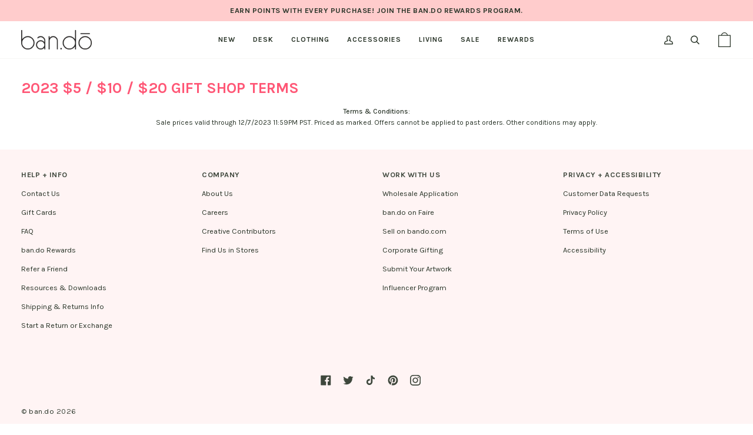

--- FILE ---
content_type: text/javascript
request_url: https://www.bando.com/cdn/shop/t/2034/assets/bms-gwp.js?v=8752274969633587201767969421
body_size: 41
content:
var BOLD=BOLD||{};BOLD.BMS=BOLD.BMS||{},BOLD.BMS.GiftWithPurchase=function($){function init(data){getCart(data),document.addEventListener("theme:cart:change",function(){getCart(data)})}function removeFreeGift(removalUpdateObj){$.ajax({url:"/cart/update.js",type:"post",dataType:"json",data:{updates:removalUpdateObj},success:function(){document.dispatchEvent(new CustomEvent("theme:cart:reload",{bubbles:!0}))},error:function(err){console.log("error....",err)}})}function addFreeGift(variantId,giftAmount,customerTag,allCustomer){$.ajax({url:"/cart/add.js",dataType:"json",type:"post",data:{quantity:1,id:variantId,properties:{_bms_gwp:"Free Gift",_bms_gwp_amount:giftAmount,_bms_gwp_customer_tag:customerTag,_bms_gwp_all_customer:allCustomer}},success:function(){document.dispatchEvent(new CustomEvent("theme:cart:reload",{bubbles:!0}))}})}function enableDelete(){var freeItem=$("a.bms-gwp-free.bold-ro-remove");freeItem.on("click",function(){sessionStorage.setItem("remove_gwp",!0),$.ajax({url:"/cart/update.js",type:"post",dataType:"json",data:{attributes:{"Removed Gift With Purchase":!0}},success:function(){document.dispatchEvent(new CustomEvent("theme:cart:reload",{bubbles:!0}))}})})}function getCart(data){$.getJSON("/cart.js",function(cart){var removeId="Free Gift",removals=cart.items.filter(function(item){return item.properties&&item.properties._bms_gwp==removeId}),removalUpdateObj=removals.reduce(function(acc,item){return acc[item.key]=0,acc},{});if(data.free_gift){var freeGiftItem=data.free_gift.variants[0]||{},itemShouldBeInTheCart=!0;window.sessionStorage&&(sessionStorage.getItem("remove_gwp")!=null||sessionStorage.getItem("remove_gwp")!=null)&&(itemShouldBeInTheCart=!1),removals.length===0&&cart.total_price>=data.gift_amount&&data.enable_gwp&&itemShouldBeInTheCart?addFreeGift(freeGiftItem.id,data.gift_amount,data.customer_tag,data.free_gift_all):removals.length&&cart.total_price<data.gift_amount||removals.length&&data.enable_gwp==!1?removeFreeGift(removalUpdateObj):removals.length&&itemShouldBeInTheCart&&removals[0].id!==freeGiftItem.id?(removeFreeGift(removalUpdateObj),getCart(data)):removals.length&&enableDelete()}else removals.length&&removeFreeGift(removalUpdateObj)})}return{init:init}}(BOLD.jQuery||jQuery);
//# sourceMappingURL=/cdn/shop/t/2034/assets/bms-gwp.js.map?v=8752274969633587201767969421


--- FILE ---
content_type: text/javascript
request_url: https://www.bando.com/cdn/shop/t/2034/assets/custom.js?v=120655626433338749751767969421
body_size: 155
content:
window.addEventListener("pageshow",function(evt){evt.persisted&&setTimeout(function(){window.location.reload()},10)},!1);function waitForElm(selector){return new Promise(resolve=>{if(document.querySelector(selector))return resolve(document.querySelector(selector));const observer=new MutationObserver(mutations=>{document.querySelector(selector)&&(resolve(document.querySelector(selector)),observer.disconnect())});observer.observe(document.body,{childList:!0,subtree:!0})})}const searchPopdown=document.querySelector("#search-popdown"),headerMobileSearch=document.querySelector(".header-mobile-search");headerMobileSearch.addEventListener("click",function(event){event.preventDefault(),searchPopdown.classList.toggle("is-visible")});const drawerUnderLays=document.querySelectorAll(".drawer__underlay");drawerUnderLays.forEach(drawerUnderLay=>{drawerUnderLay.addEventListener("click",()=>{themeVendor.BodyScrollLock.clearAllBodyScrollLocks(),document.querySelector("body").style.overflow=""})});const quickViewBtn=document.querySelectorAll(".product-grid-item__actions button");quickViewBtn&&quickViewBtn.forEach(btn=>{btn.addEventListener("click",()=>{waitForElm(".drawer__top.upsell__modal__top .drawer__top__left").then(elm=>{document.querySelector("body").style.overflow="hidden",document.querySelector(".upsell__form").prepend(elm),window.innerWidth<768&&document.querySelectorAll(".upsell__modal .drawer__underlay__fill, .upsell__modal .drawer__close").forEach(btn2=>{btn2.addEventListener("click",e=>{document.querySelector(".upsell__modal").classList.remove("is-open"),document.querySelector(".upsell__modal").ariaHidden=!0,document.querySelector("body").style.overflow="visible",document.querySelector("html").removeAttribute("data-scroll-locked"),themeVendor.BodyScrollLock.clearAllBodyScrollLocks()})})})})});const filterWrappers=document.querySelectorAll(".template-collection .sidebar__filter__group");filterWrappers&&filterWrappers.forEach(filterWrapper=>{const filterButton=filterWrapper.querySelectorAll(".filter__button"),filterInput=filterWrapper.querySelector(".filter__button input[disabled]");if(filterButton&&filterButton.length===1)filterWrapper.classList.add("hide");else if(filterInput){const button=filterInput.closest(".filter__button");button&&button.classList.add("hide")}}),jQuery(function(){jQuery(".collection--compact-mobile").on("click",".pagination-custom > li:not(.active):not(.disabled)",function(){const topDivCollection=document.querySelector(".collection--compact-mobile");topDivCollection&&topDivCollection.scrollIntoView({block:"start",behavior:"smooth"})})});
//# sourceMappingURL=/cdn/shop/t/2034/assets/custom.js.map?v=120655626433338749751767969421
